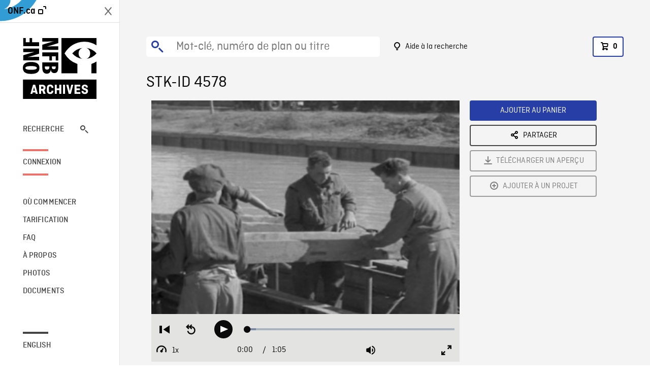

--- FILE ---
content_type: text/html; charset=utf-8
request_url: https://archives.onf.ca/plan/4578/
body_size: 3052
content:


<!DOCTYPE html>
<html lang="fr" class="brand-resize">
  <head>
    <!-- SEO Browser -->
    <meta charset="utf-8">
    <meta http-equiv="X-UA-Compatible" content="IE=edge">
    <meta name="viewport" content="width=device-width,initial-scale=1.0">

    <!-- SEO Robot -->
    <meta name="theme-color" content="#0085CA">
    <meta name="robots" content="index,follow">
    <meta name="googlebot" content="index,follow">

    
  





  <!-- SEO Title / Description / Alternate link -->
  <title>STK-ID 4578 - Archives ONF</title>
  <meta name="description" content="Transport d&#x27;équipements par un bac, dans la vallée de la Seine: Plans de soldats en train de monter les embarcations, chargeant un canon anti-char de six livres et traversant la rivière (09/10/1944)." />
  <link rel="alternate" hreflang="en" href="https://archives.nfb.ca/stockshot/4578/" />

  <!-- Open Graph Share -->
  <meta property="og:title" content="STK-ID 4578">
  <meta property="og:description" content="Transport d&#x27;équipements par un bac, dans la vallée de la Seine: Plans de soldats en train de monter les embarcations, chargeant un canon anti-char de six livres et traversant la rivière (09/10/1944).">
  <meta property="og:site_name" content="Archives ONF">
  <meta property="og:locale" content="fr">
  <meta property="og:type" content="website">
  
  <meta property="og:image" content="https://www3.nfb.ca/stockshot_thumbnails/DB-28/NFB1940-WW11-41-FG-01/4578/DB-28_NFB1940-WW11-41-FG-01_4578_Thumbnails.jpg">
  

  <!-- Twitter Share -->
  <meta property="twitter:card'" content="summary_large_image">
  <meta property="twitter:title" content="STK-ID 4578">
  <meta property="twitter:description" content="Transport d&#x27;équipements par un bac, dans la vallée de la Seine: Plans de soldats en train de monter les embarcations, chargeant un canon anti-char de six livres et traversant la rivière (09/10/1944).">
  
  <meta property="twitter:image" content="https://www3.nfb.ca/stockshot_thumbnails/DB-28/NFB1940-WW11-41-FG-01/4578/DB-28_NFB1940-WW11-41-FG-01_4578_Thumbnails.jpg">
  
  
  
  <meta name="google-site-verification" content="P3nTykUQ40QX8Mn91ThL3MmHs1IuETvz1OJp6L65Nb4" />
  




    <link href="/vue/css/chunk-vendors.a5d03586.css" rel="stylesheet"/>
	<link href="/vue/css/app.d83a5b3d.css" rel="stylesheet"/>
	<script defer="defer" src="/vue/js/chunk-vendors.08ed79bc0ad2f885.min.js"></script>
	<script defer="defer" src="/vue/js/app.d0589b7be1192aa6.min.js"></script>
	<script>window.GENERATED_BY_DJANGO = false</script>
	<link href="/vue/favicon.ico" rel="icon"/>

    <link href="https://dkyhanv6paotz.cloudfront.net/onfca-prod/archives/static/css/loader.0b12b3005727.css" rel="stylesheet">
    
<script type="application/ld+json">
  {
    "@context": "https://schema.org",
    "@type": "VideoObject",
    "name": "Canadian Army Film Unit Footage",
    "description": "Transport d\u0027équipements par un bac, dans la vallée de la Seine: Plans de soldats en train de monter les embarcations, chargeant un canon anti\u002Dchar de six livres et traversant la rivière (09/10/1944).",
    
    "thumbnailUrl": "https://www3.nfb.ca/stockshot_thumbnails/DB-28/NFB1940-WW11-41-FG-01/4578/DB-28_NFB1940-WW11-41-FG-01_4578_Thumbnails.jpg",
    
    
    "duration": "PT0H1M5S",
    
    "contentUrl": "https://archives.onf.ca/stockshots/videos/DB-28/NFB1940-WW11-41-FG-01/4578/DB-28_NFB1940-WW11-41-FG-01_4578_WorkingCopy.mov",
    "uploadDate": "1940"
  }
</script>

  </head>
  <body class="no-js forceScrollY">
    <div id="app">
      
<h1>STK-ID 4578</h1>
<video controls poster="https://www3.nfb.ca/stockshot_thumbnails/DB-28/NFB1940-WW11-41-FG-01/4578/DB-28_NFB1940-WW11-41-FG-01_4578_Thumbnails.jpg">
  <source src="https://archives.onf.ca/stockshots/videos/DB-28/NFB1940-WW11-41-FG-01/4578/DB-28_NFB1940-WW11-41-FG-01_4578_WorkingCopy.mov">
</video>

<p>Transport d&#x27;équipements par un bac, dans la vallée de la Seine: Plans de soldats en train de monter les embarcations, chargeant un canon anti-char de six livres et traversant la rivière (09/10/1944).</p>
<h2>Détails</h2>
<dl>
  <dt>Extrait du film</dt>
  <dd>Canadian Army Film Unit Footage</dd>

  
  <dt>Lieu</dt>
  <dd>Seine (fleuve)</dd>
  

  
  <dt>Année</dt>
  <dd>1940</dd>
  

  
  <dt>Collection</dt>
  <dd>Office National du Film</dd>
  

  

  
  <dt>Formats disponibles</dt>
  <dd>Digital Beta, Bobine 35 mm, Video Disque Digital</dd>
  

  
  <dt>Format de tournage</dt>
  <dd>35mm fine grain b&amp;w</dd>
  

  
  <dt>Format de l'image</dt>
  <dd>4/3</dd>
  

  
  <dt>Résolutions disponibles</dt>
  <dd>720 x 486</dd>
  
</dl>

    </div>

    
<div id="archives-loader">
  <div class="logo">
    <img src="https://dkyhanv6paotz.cloudfront.net/onfca-prod/archives/static/archives-logo-v.2ed2b7370d04.svg" />
  </div>
</div>
    

<script>
window.VUE_APP_META_I18N = {
  "suffix": " - Archives ONF",
  "default": {
    "title": "Archives ONF",
    "description": "Notre vaste collection de plans d\u0027archives rassemble des contenus images et vidéos provenant non seulement du Canada, mais du monde entier. Il vous faut des images en couleurs de la Seconde Guerre mondiale ou de la fonte des glaces dans l’Arctique? Ne cherchez plus.\u000ATémoignant de plus d’un siècle d’histoire, nos fichiers et nos bobines de film impeccablement préservés permettent des transferts de qualité sur mesure, quelle que soit la résolution désirée : SD, HD, 4K, 8K, etc."
  },
  "stockshot": {
    "title": "STK-ID {id}"
  },
  "search": {
    "title": "Recherche",
    "description": "Trouvez le plan parfait avec l\u0027outil de recherche avancée de la plateforme Archives ONF. Cherchez par mot\u002Dclé, lieu, date ou numéro de plan, et précisez votre recherche à l\u0027aide de multiples filtres."
  },
  "cart": {
    "title": "Panier",
    "description": "Ajouter des plans à votre panier afin de démarrer le processus de demande de licence pour l\u0027achat de plans d\u0027archives sur le site Archives ONF."
  },
  "request_list": {
    "title": "Vos demandes de licence",
    "description": "Accédez à l\u0027historique de vos demandes de licence à l\u0027équipe des ventes d\u0027Archives ONF. "
  },
  "request_detail": {
    "title": "Demande de licence",
    "description": "Faites parvenir une demande de licences à Archives ONF afin de démarrer le processus de commande de plans d\u0027archives."
  },
  "clipbin_list": {
    "title": "Projets",
    "description": "Accédez à tous vos projets et organisez vos plans d\u0027archives avant d\u0027envoyer une demande de licence et de commander des plans à l\u0027équipe Archives ONF."
  },
  "clipbin_detail": {
    "title": "Projet",
    "description": "Gérez votre projet en ajoutant des plans d\u0027archives à une liste. Vous pouvez créer plusieurs listes et gérer de multiples projets sur le site Archives ONF."
  },
  "calculator": {
    "title": "Calculateur de tarifs",
    "description": "Utilisez le calculateur de tarifs pour estimer le coût par seconde des droits souhaités sur votre prochaine commande de plans d\u0027Archives ONF."
  },
  "404": {
    "title": "404",
    "description": "La page demandée n\u0027a pas été trouvée. Communiquez avec nous pour signaler cette erreur."
  }
}
</script>

    <script src="https://dkyhanv6paotz.cloudfront.net/onfca-prod/archives/static/js/loader.1015c52469a2.js"></script>
    

    <script>
      window.VUE_APP_GTM_ID = "GTM-NMCS2FB"
      window.VUE_APP_GTM_SECOND_ID = "GTM-NLQ6TKD"
      window.VUE_APP_THUMBNAIL_PATTERN = "https://dkyhanv6paotz.cloudfront.net/live/fit-in/{width}x{height}/{path}"
      window.VUE_APP_GTM_USER_ID = ""
      window.ARCHIVES_CLIENT_ID = "013331"
      
      window.GENERATED_BY_DJANGO = true
    </script>
  </body>
</html>
